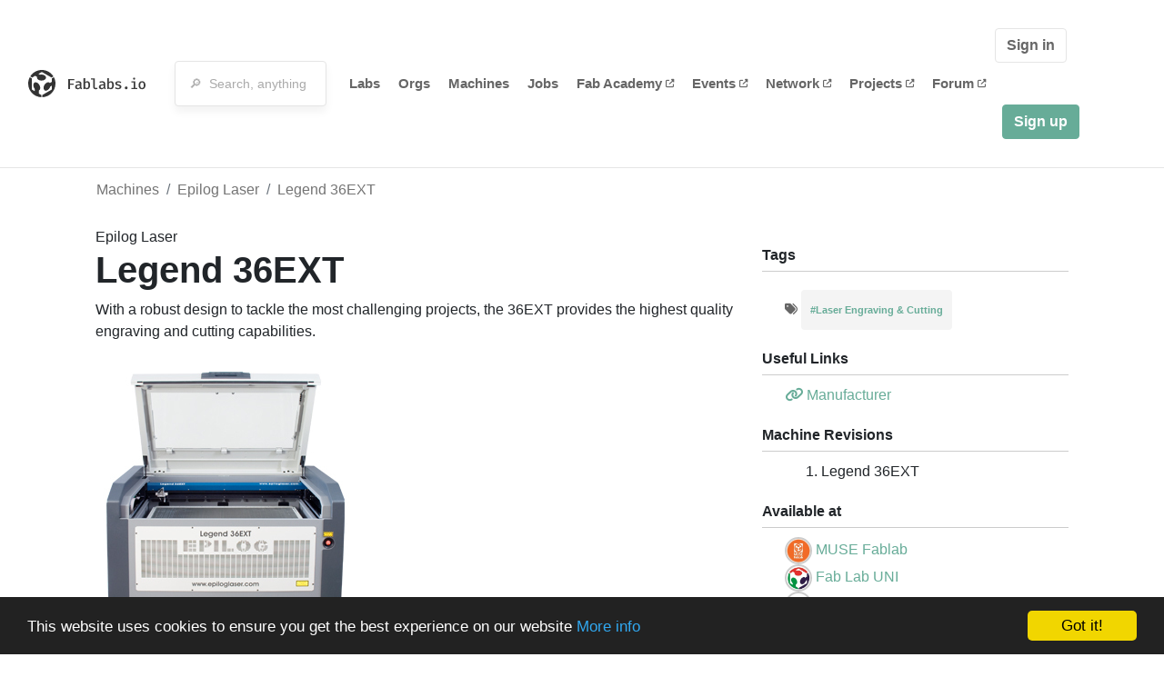

--- FILE ---
content_type: text/html; charset=utf-8
request_url: https://fablabs.io/machines/legend-36ext?locale=ja
body_size: 13244
content:
<!DOCTYPE html>
<html lang='en' xmlns='http://www.w3.org/1999/xhtml' xmlns:fb='http://www.facebook.com/2008/fbml' xmlns:og='http://ogp.me/ns#'>
<head>
<title>Legend 36EXT | FabLabs</title>
<base target='_parent'>
<meta charset='utf-8'>
<meta content='width=device-width, initial-scale=1.0, user-scalable=no' name='viewport'>
<meta content='Legend 36EXT | FabLabs' property='og:title'>
<meta content='FabLabs.io - The Fab Lab Network' property='og:site_name'>
<meta content='https://fablabs.io/machines/legend-36ext?locale=ja' property='og:url'>
<meta content='https://www.fablabs.io/logo.jpg' property='og:image'>
<meta content='A platform for connecting Fab Labs and their users from around the world.' property='og:description'>
<meta content='1349222175' property='fb:admins'>
<script src="/assets/application-a5ef7dc0daafce7937ac040a70f2218748921d4caefc4d052181fd930d0f070f.js" data-turbolinks-track="true"></script>
<link href='https://fablabs.io/machines/legend-36ext' rel='canonical'>
<link href='https://api.mapbox.com/mapbox.js/v3.0.1/mapbox.css' rel='stylesheet'>
<script src="https://api.mapbox.com/mapbox.js/v3.0.1/mapbox.js"></script>
<!-- Load chartkick + char.js bundle via CDN -->
<script src="https://cdnjs.cloudflare.com/ajax/libs/chartkick/2.3.0/chartkick.js" integrity="sha512-vb5WQQcLnuPF84N6gRb9OBxe9AvY+rb04YwZIf66g7GImHwUv/u/gILQGrHRdW9BLideA5cA4OZbrFyWjswIcA==" crossorigin="anonymous"></script>
<script src="https://cdnjs.cloudflare.com/ajax/libs/Chart.js/2.9.4/Chart.bundle.js" integrity="sha512-zO8oeHCxetPn1Hd9PdDleg5Tw1bAaP0YmNvPY8CwcRyUk7d7/+nyElmFrB6f7vg4f7Fv4sui1mcep8RIEShczg==" crossorigin="anonymous"></script>
<link rel="stylesheet" media="screen" href="//fonts.googleapis.com/css?family=Open+Sans:400|Montserrat" />
<link rel="stylesheet" media="all" href="/assets/application-92f5452be3930d9d18850d57be598dbfde03ddf6b791a6310713d54b0d70546b.css" data-turbolinks-track="true" />
<link href='/humans.txt' rel='author' type='text/plain'>
<meta name="csrf-param" content="authenticity_token" />
<meta name="csrf-token" content="3hCvditsJZCdYJYhQGb2ArdpsXA5fudec1E3jy2d0OhXXUwZh3VTu_lGBj_NBVlm9ELM02vYEeQQiMJWSy4hHw" />
<!-- Hotjar Tracking Code for https://fablabs.io/ -->
<script>
  (function(h,o,t,j,a,r){
    h.hj=h.hj||function(){(h.hj.q=h.hj.q||[]).push(arguments)};
      h._hjSettings={hjid:2282890,hjsv:6};
        a=o.getElementsByTagName('head')[0];
        r=o.createElement('script');r.async=1;
        r.src=t+h._hjSettings.hjid+j+h._hjSettings.hjsv;
        a.appendChild(r);
    })(window,document,'https://static.hotjar.com/c/hotjar-','.js?sv=');
</script>

</head>

<body class='production c-machines a-show '>

<nav class='navbar navbar-custom navbar-expand-lg' role='navigation'>
<div class='container-fluid'>
<a class="navbar-brand" href="/"><img alt="fablabs.io" src="/assets/logo-78c5ba6a9895eaf5debdd08d9856b62703ebf0658507f6972742505cb1f75a7b.svg" />
</a><button aria-controls='navbar' aria-expanded='false' aria-label='Toggle navigation' class='mt-0 navbar-toggler' data-target='#navbar' data-toggle='collapse' type='button'>
<i class='fa fa-bars fa-lg'></i>
</button>
<div class='collapse navbar-collapse' id='navbar'>
<form class="navbar-form" action="/search" accept-charset="UTF-8" method="get"><div class='form-group container-fluid mb-0'>
<input type="text" name="query" id="search-box" class="form-control" autocomplete="off" placeholder="🔎  Search, anything" />
<button hidden type='submit'>Search</button>
</div>
</form><ul class='navbar-nav'>
<li class='nav-item'>
<a class="nav-link" href="/labs">Labs</a>
</li>
<li class='nav-item'>
<a class="nav-link" href="/organizations">Orgs</a>
</li>
<li class='nav-item'>
<a class="nav-link" href="/machines">Machines</a>
</li>
<li class='nav-item'>
<a class="nav-link" href="/jobs">Jobs</a>
</li>
<li class='nav-item'>
<a target="_blank" class="nav-link" href="https://fabacademy.org/">Fab&nbsp;Academy
<i class="fa-solid fa-up-right-from-square fa-2xs ml-1" aria-hidden="true"></i>
</a></li>
<li class='nav-item'>
<a target="_blank" class="nav-link" href="https://fabevent.org/">Events
<i class="fa-solid fa-up-right-from-square fa-2xs ml-1" aria-hidden="true"></i>
</a></li>
<li class='nav-item'>
<a target="_blank" class="nav-link" href="https://live.fablabs.io/">Network
<i class="fa-solid fa-up-right-from-square fa-2xs ml-1" aria-hidden="true"></i>
</a></li>
<li class='nav-item'>
<a target="_blank" class="nav-link" href="https://projects.fablabs.io">Projects
<i class="fa-solid fa-up-right-from-square fa-2xs ml-1" aria-hidden="true"></i>
</a></li>
<li class='nav-item'>
<a target="_blank" class="nav-link" href="https://forum.fablabs.io">Forum
<i class="fa-solid fa-up-right-from-square fa-2xs ml-1" aria-hidden="true"></i>
</a></li>
</ul>
<ul class='nav navbar-nav ml-auto'>
<li class='navbar-btn'>
<a class="btn btn-default w-100" href="/signin">Sign in</a>
</li>
<li class='navbar-btn'>
<a class="btn btn-primary w-100" href="/signup">Sign up</a>
</li>
<li class='navbar-btn'></li>
</ul>
</div>
</div>
</nav>

<div id='main'>
<div class='container'>
<div class='row'>
<ol class='breadcrumb'>
<li class='breadcrumb-item'>
<a href="/machines">Machines</a>
</li>
<li class='breadcrumb-item'>
<a href="/machines">Epilog Laser</a>
</li>
<li class='breadcrumb-item active'><a href="/machines/legend-36ext">Legend 36EXT</a></li>
</ol>

</div>
<div class='row'>
<div class='col-lg-8'>
Epilog Laser
<h1>Legend 36EXT</h1>
<p>With a robust design to tackle the most challenging projects, the 36EXT provides the highest quality engraving and cutting capabilities.</p>
<img src="/media/W1siZiIsIjIwMTcvMDIvMDQvMTIvMzgvMjQvMzNkYWNkZjYtODhmYi00N2FjLTg5MGItMjkzZjMzZGY5NDdkL2ZpbGUiXSxbInAiLCJ0aHVtYiIsIjgwMHg4MDA-Il1d/Legend%2036EXT.jpg?sha=b6f5f0582ac1131b" />
</div>
<div class='col-lg-4 side'>
<div class='heading'>Tags</div>
<ul class='taglist list-unstyled text-small list-inline'>
<i class="fa-solid fa-tags" aria-hidden="true"></i>
<li class='gray list-inline-item mb-0'>
<strong>
<a href="/machines?tag=Laser+Engraving+%26+Cutting">#Laser Engraving &amp; Cutting</a>
</strong>
</li>
</ul>
<div class='heading'>Useful Links</div>
<ul class='list-unstyled'>
<li class='machine-link'>
<a target="_blank" href="http://www.epiloglaser.co.uk/legend_36ext.htm"><i class="fa-solid fa-link" aria-hidden="true"></i>
<span class='url' itemprop='sameAs'>Manufacturer</span>
</a></li>
</ul>
<div class='heading'>Machine Revisions</div>
<ol>
<li>Legend 36EXT</li>
</ol>
<div class='heading'>Available at</div>
<ul class='list-unstyled'>
<li>
<img class="avatar tiny" src="/media/W1siZiIsIjIwMTcvMDEvMjgvMTEvMTEvNDkvM2NkYzcxNTMtNDhmOC00MGJiLWJiNjctNzZmOWJlM2M1NGZkL01VU0UgRmFibGFiLmpwZyJdLFsicCIsInRodW1iIiwiOTB4OTAjIl1d/MUSE%20Fablab.jpg?sha=04c5f36a37fe5a83" />
<a href="/labs/musefablab">MUSE Fablab</a>
</li>
<li>
<img class="avatar tiny" src="/media/W1siZiIsIjIwMTcvMDEvMjgvMTEvMTMvMzAvNTM0NzVjZWItNjA3MC00MWYxLWE1NmItYTZlMzRkZmE5ZTdlL0ZhYiBMYWIgVU5JLmpwZyJdLFsicCIsInRodW1iIiwiOTB4OTAjIl1d/Fab%20Lab%20UNI.jpg?sha=ba9d891092102180" />
<a href="/labs/fablabuni">Fab Lab UNI</a>
</li>
<li>
<img class="avatar tiny" src="/media/W1siZiIsIjIwMTcvMDEvMjgvMTEvMTkvMTEvZGY3ODQzYTUtYmQ2Ny00ZTU2LWJmNWYtMWYyNWFiNTVjOWQ3L0ZhYkxhYiBQdWVydG8gUmljby5qcGciXSxbInAiLCJ0aHVtYiIsIjkweDkwIyJdXQ/FabLab%20Puerto%20Rico.jpg?sha=f7b982b660b55711" />
<a href="/labs/fablabpuertorico">FabLab Puerto Rico</a>
</li>
<li>
<img class="avatar tiny" src="/media/W1siZiIsIjIwMTkvMDkvMTYvMTYvMzQvMDkvMjQ5ZDIxZTEtMjQ3YS00NDhhLThiNjgtZWEyNmI1YzBhNDc1L0ZhYmxhYnMub2kgUHJvZmlsZS5qcGciXSxbInAiLCJ0aHVtYiIsIjkweDkwIyJdXQ/Fablabs.oi%20Profile.jpg?sha=deb7fe10b112c4cf" />
<a href="/labs/fablabupr">FabLab UPR</a>
</li>
<li>
<img class="avatar tiny" src="/media/W1siZiIsIjIwMjEvMTAvMjcvMDEvMzMvMzQvZjgyODBjYzctODllYy00ODFjLWEzMTktMDI0Zjk5MzI0M2FhL1doYXRzQXBwIEltYWdlIDIwMjEtMTAtMjYgYXQgOC4zMi4xNyBQTS5qcGVnIl0sWyJwIiwidGh1bWIiLCI5MHg5MCMiXV0/WhatsApp%20Image%202021-10-26%20at%208.32.17%20PM.jpeg?sha=f7b41f3e393c6968" />
<a href="/labs/fablabtecsup">Fab Lab Tecsup</a>
</li>
</ul>
</div>
</div>
<div class='row mt-3'>
<div class='col-lg-12'>
<a class="btn btn-primary" href="/machines/legend-36ext/edit">Edit</a>
</div>
</div>
<div class='row mt-5'>
<div class='col-lg-12'>
<h3>Discuss this Machine on forum.fablabs.io</h3>

      <div id='discourse-comments'></div>
      <script type="text/javascript">
        DiscourseEmbed = { discourseUrl: "https://forum.fablabs.io/",
                          topicId: 766 };

        (function() {
          var d = document.createElement('script'); d.type = 'text/javascript'; d.async = true;
          d.src = DiscourseEmbed.discourseUrl + 'javascripts/embed.js';
          (document.getElementsByTagName('head')[0] || document.getElementsByTagName('body')[0]).appendChild(d);
        })();
      </script>
    
</div>
</div>
</div>

</div>

    <!-- Begin Cookie Consent plugin by Silktide - http://silktide.com/cookieconsent -->
    <script type="text/javascript">
        window.cookieconsent_options = {"message":"This website uses cookies to ensure you get the best experience on our website","dismiss":"Got it!","learnMore":"More info","link":"/cookie-policy","theme":"dark-bottom"};
    </script>

    <script type="text/javascript" src="//cdnjs.cloudflare.com/ajax/libs/cookieconsent2/1.0.10/cookieconsent.min.js"></script>
    <!-- End Cookie Consent plugin -->
    
<footer>
<div class='container footer-links'>
<div class='row'>
<div class='col-md-4'>
<a href='https://distributeddesign.eu/' target='_blank'><img class="img-fluid" alt="Co-funded by the Creative Europe programme of the European Union" src="/assets/home/DDMP_Logo_EU_large_black-2c3aa7f7ded9e5eb8a33fb5cbd911784881d062599fbaf391912e6d519fa3350.png" /></a>
<br>
<a href='https://fabfoundation.org/' target='_blank'><img alt="Fab Foundation" class="img-fluid mb-3" src="/assets/home/fabfnd-5889231883a71b5cdf0e3d31b34375a00ce9f11ef0f54683e113c60248d3b93c.png" /></a>
<br>
</div>
<div class='col-md-4 mb-3'>
<ul>
<li><a href="/labs">Labs List</a></li>
<li><a href="/labs/map">Labs Map</a></li>
<li><a href="/about">About</a></li>
<li><a target="_blank" href="https://docs.fablabs.io/">API Documentation</a></li>
<li><a target="_blank" href="https://forum.fablabs.io/">Forum</a></li>
<li><a href="http://www.fabfoundation.org">The Fab Foundation</a></li>
<li><a href="/cookie-policy">Cookie Policy</a></li>
<li><a href="/privacy-policy">Privacy Policy</a></li>
<li><a href="/tos">Terms of Service</a></li>
</ul>
<br>
</div>
<div class='col-md-4 mb-3'>
<ul class='locales'>
<li><a href="/machines/legend-36ext?locale=de">Deutsch</a></li>
<li><a href="/machines/legend-36ext?locale=en">English</a></li>
<li><a href="/machines/legend-36ext?locale=es">Español</a></li>
<li><a href="/machines/legend-36ext?locale=fr">Français</a></li>
<li><a href="/machines/legend-36ext?locale=it">Italiano</a></li>
<li><a href="/machines/legend-36ext?locale=nl">Nederlands</a></li>
<li><a href="/machines/legend-36ext?locale=pt">Português</a></li>
<li><a class="text-primary" href="/machines/legend-36ext?locale=ja">日本語</a></li>
</ul>
</div>
</div>
</div>
</footer>
<!-- Global site tag (gtag.js) - Google Analytics -->
<script async src="https://www.googletagmanager.com/gtag/js?id=G-09ZXL8GBRW"></script>
<script>
  window.dataLayer = window.dataLayer || [];
  function gtag(){dataLayer.push(arguments);}
  gtag('js', new Date());
  gtag('config', 'G-09ZXL8GBRW');
</script>

<div aria-labelledby='How can we help you?' class='modal fade' id='get-help-text' role='dialog' tabindex='-1'>
<div class='modal-dialog' role='document'>
<div class='modal-content'>
<div class='modal-header'>
<h4 class='modal-title'>How can we help you?</h4>
<button aria-label='Close' class='close' data-dismiss='modal' type='button'>
<span aria-hidden='true'>×</span>
</button>
</div>
<div class='modal-body'>
<h5>Welcome to fablabs.io!</h5>
<p>
Here are few suggestions about how we can help you and how you can participate
and talk with us if you have any question or problem regarding the Fablabs.io
platform.
</p>
<hr>
<h5>Discuss with the community</h5>
<p>
You can ask for support to the administrators and the whole community
in the Fablabs.io Discuss section within the
<a href='https://forum.fablabs.io/c/site-feedback'>Site feedback category</a>.
<a href='https://forum.fablabs.io/c/site-feedback'>Site feedback category</a>
we would also love to hear your ideas and suggestions regarding Fablabs.io,
its features, development, how it works and how we can improve it.
</p>
<a class='button' href='https://forum.fablabs.io/c/site-feedback'>Discuss with the community</a>
<hr>
<h5>Help with the technical development on GitHub</h5>
<p>
If you have instead messages regarding the technical development or bugs
of the platform, we would ask you to discuss these on the Fablabs.io repositories
on GitHub (Fablabs.io is free/open source software!) at
<a href='https://github.com/fablabbcn/fablabs'>https://github.com/fablabbcn/fablabs</a>.
</p>
<a class='button' href='https://github.com/fablabbcn/fablabs'>Join the development</a>
<hr>
<h5>E-mail the administrators</h5>
<p>
If you need instead to contact the administrators of Fablabs.io, please
write to
<a href='mailto:webmasters@fablabs.io'>webmasters@fablabs.io</a>.
</p>
<a class='button' href='mailto:webmasters@fablabs.io'>Write an e-mail to the administrators</a>
</div>
</div>
</div>
</div>
<button class='get-help btn btn-primary btn-sm' data-target='#get-help-text' data-toggle='modal' type='button'>
<i class="fa-regular fa-circle-question" aria-hidden="true"></i>
Get help
</button>


</body>
</html>
